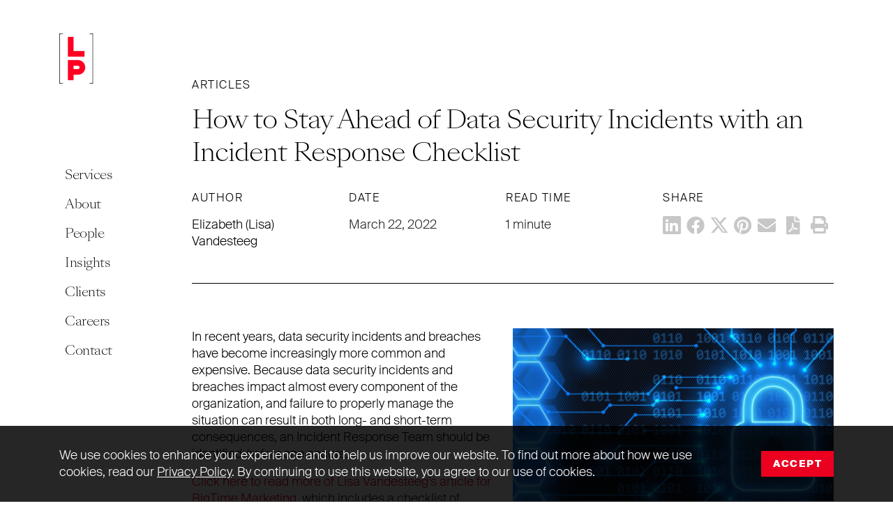

--- FILE ---
content_type: text/html; charset=UTF-8
request_url: https://www.lplegal.com/content/how-to-stay-ahead-of-data-security-incidents-with-an-incident-response-checklist/
body_size: 12205
content:
<!DOCTYPE html>
<html lang="en-US">

<head>
  <meta charset="UTF-8" />
  <meta http-equiv="X-UA-Compatible" content="IE=edge">
  <meta name="viewport" content="width=device-width, initial-scale=1">
  <meta name='robots' content='index, follow, max-image-preview:large, max-snippet:-1, max-video-preview:-1' />

	<!-- This site is optimized with the Yoast SEO plugin v26.6 - https://yoast.com/wordpress/plugins/seo/ -->
	<title>How to Stay Ahead of Data Security Incidents with an Incident Response Checklist | LP</title>
	<link rel="canonical" href="https://www.lplegal.com/content/how-to-stay-ahead-of-data-security-incidents-with-an-incident-response-checklist/" />
	<meta property="og:locale" content="en_US" />
	<meta property="og:type" content="article" />
	<meta property="og:title" content="How to Stay Ahead of Data Security Incidents with an Incident Response Checklist | LP" />
	<meta property="og:description" content="In recent years, data security incidents and breaches have become increasingly more common and expensive." />
	<meta property="og:url" content="https://www.lplegal.com/content/how-to-stay-ahead-of-data-security-incidents-with-an-incident-response-checklist/" />
	<meta property="og:site_name" content="LP" />
	<meta property="article:published_time" content="2022-03-22T10:00:00+00:00" />
	<meta property="article:modified_time" content="2022-09-30T17:20:00+00:00" />
	<meta property="og:image" content="https://www.lplegal.com/wp-content/uploads/28570fb0-833f-4481-bd6e-5d5596ebc08b.jpg" />
	<meta property="og:image:width" content="1258" />
	<meta property="og:image:height" content="838" />
	<meta property="og:image:type" content="image/jpeg" />
	<meta name="author" content="Topher McCulloch" />
	<meta name="twitter:card" content="summary_large_image" />
	<meta name="twitter:creator" content="@lplegal" />
	<meta name="twitter:site" content="@lplegal" />
	<script type="application/ld+json" class="yoast-schema-graph">{"@context":"https://schema.org","@graph":[{"@type":"Article","@id":"https://www.lplegal.com/content/how-to-stay-ahead-of-data-security-incidents-with-an-incident-response-checklist/#article","isPartOf":{"@id":"https://www.lplegal.com/content/how-to-stay-ahead-of-data-security-incidents-with-an-incident-response-checklist/"},"author":"LP","headline":"How to Stay Ahead of Data Security Incidents with an Incident Response Checklist","datePublished":"2022-03-22T10:00:00+00:00","dateModified":"2022-09-30T17:20:00+00:00","mainEntityOfPage":{"@id":"https://www.lplegal.com/content/how-to-stay-ahead-of-data-security-incidents-with-an-incident-response-checklist/"},"wordCount":101,"commentCount":0,"publisher":{"@id":"https://www.lplegal.com/#organization"},"image":{"@id":"https://www.lplegal.com/content/how-to-stay-ahead-of-data-security-incidents-with-an-incident-response-checklist/#primaryimage"},"thumbnailUrl":"https://www.lplegal.com/wp-content/uploads/28570fb0-833f-4481-bd6e-5d5596ebc08b.jpg","keywords":["cybercrime","cybersecurity issues","data security breach","data security incidents","data security report","Elizabeth Vandesteeg","Incident Response Checklist","Lisa Vandesteeg"],"articleSection":["Articles"],"inLanguage":"en-US","potentialAction":[{"@type":"CommentAction","name":"Comment","target":["https://www.lplegal.com/content/how-to-stay-ahead-of-data-security-incidents-with-an-incident-response-checklist/#respond"]}]},{"@type":"WebPage","@id":"https://www.lplegal.com/content/how-to-stay-ahead-of-data-security-incidents-with-an-incident-response-checklist/","url":"https://www.lplegal.com/content/how-to-stay-ahead-of-data-security-incidents-with-an-incident-response-checklist/","name":"How to Stay Ahead of Data Security Incidents with an Incident Response Checklist | LP","isPartOf":{"@id":"https://www.lplegal.com/#website"},"primaryImageOfPage":{"@id":"https://www.lplegal.com/content/how-to-stay-ahead-of-data-security-incidents-with-an-incident-response-checklist/#primaryimage"},"image":{"@id":"https://www.lplegal.com/content/how-to-stay-ahead-of-data-security-incidents-with-an-incident-response-checklist/#primaryimage"},"thumbnailUrl":"https://www.lplegal.com/wp-content/uploads/28570fb0-833f-4481-bd6e-5d5596ebc08b.jpg","datePublished":"2022-03-22T10:00:00+00:00","dateModified":"2022-09-30T17:20:00+00:00","breadcrumb":{"@id":"https://www.lplegal.com/content/how-to-stay-ahead-of-data-security-incidents-with-an-incident-response-checklist/#breadcrumb"},"inLanguage":"en-US","potentialAction":[{"@type":"ReadAction","target":["https://www.lplegal.com/content/how-to-stay-ahead-of-data-security-incidents-with-an-incident-response-checklist/"]}]},{"@type":"ImageObject","inLanguage":"en-US","@id":"https://www.lplegal.com/content/how-to-stay-ahead-of-data-security-incidents-with-an-incident-response-checklist/#primaryimage","url":"https://www.lplegal.com/wp-content/uploads/28570fb0-833f-4481-bd6e-5d5596ebc08b.jpg","contentUrl":"https://www.lplegal.com/wp-content/uploads/28570fb0-833f-4481-bd6e-5d5596ebc08b.jpg","width":1258,"height":838},{"@type":"BreadcrumbList","@id":"https://www.lplegal.com/content/how-to-stay-ahead-of-data-security-incidents-with-an-incident-response-checklist/#breadcrumb","itemListElement":[{"@type":"ListItem","position":1,"name":"Home","item":"https://www.lplegal.com/"},{"@type":"ListItem","position":2,"name":"Insights","item":"https://www.lplegal.com/insights/"},{"@type":"ListItem","position":3,"name":"How to Stay Ahead of Data Security Incidents with an Incident Response Checklist"}]},{"@type":"WebSite","@id":"https://www.lplegal.com/#website","url":"https://www.lplegal.com/","name":"LP","description":"Experience the law firm built on client service","publisher":{"@id":"https://www.lplegal.com/#organization"},"potentialAction":[{"@type":"SearchAction","target":{"@type":"EntryPoint","urlTemplate":"https://www.lplegal.com/?s={search_term_string}"},"query-input":{"@type":"PropertyValueSpecification","valueRequired":true,"valueName":"search_term_string"}}],"inLanguage":"en-US"},{"@type":"Organization","@id":"https://www.lplegal.com/#organization","name":"LP","url":"https://www.lplegal.com/","logo":{"@type":"ImageObject","inLanguage":"en-US","@id":"https://www.lplegal.com/#/schema/logo/image/","url":"https://www.lplegal.com/wp-content/uploads/2022/05/Website-Photo.png","contentUrl":"https://www.lplegal.com/wp-content/uploads/2022/05/Website-Photo.png","width":1200,"height":628,"caption":"LP"},"image":{"@id":"https://www.lplegal.com/#/schema/logo/image/"},"sameAs":["https://x.com/lplegal","https://www.linkedin.com/company/levenfeld-pearlstein/","https://www.youtube.com/user/LevenfeldPearlstein"]}]}</script>
	<!-- / Yoast SEO plugin. -->


<link rel="alternate" type="application/rss+xml" title="LP &raquo; Feed" href="https://www.lplegal.com/feed/" />
<link rel="alternate" type="application/rss+xml" title="LP &raquo; Comments Feed" href="https://www.lplegal.com/comments/feed/" />
<link rel="alternate" type="application/rss+xml" title="LP &raquo; How to Stay Ahead of Data Security Incidents with an Incident Response Checklist Comments Feed" href="https://www.lplegal.com/content/how-to-stay-ahead-of-data-security-incidents-with-an-incident-response-checklist/feed/" />
<link rel="alternate" title="oEmbed (JSON)" type="application/json+oembed" href="https://www.lplegal.com/wp-json/oembed/1.0/embed?url=https%3A%2F%2Fwww.lplegal.com%2Fcontent%2Fhow-to-stay-ahead-of-data-security-incidents-with-an-incident-response-checklist%2F" />
<link rel="alternate" title="oEmbed (XML)" type="text/xml+oembed" href="https://www.lplegal.com/wp-json/oembed/1.0/embed?url=https%3A%2F%2Fwww.lplegal.com%2Fcontent%2Fhow-to-stay-ahead-of-data-security-incidents-with-an-incident-response-checklist%2F&#038;format=xml" />
<style id='wp-img-auto-sizes-contain-inline-css' type='text/css'>
img:is([sizes=auto i],[sizes^="auto," i]){contain-intrinsic-size:3000px 1500px}
/*# sourceURL=wp-img-auto-sizes-contain-inline-css */
</style>
<style id='wp-emoji-styles-inline-css' type='text/css'>

	img.wp-smiley, img.emoji {
		display: inline !important;
		border: none !important;
		box-shadow: none !important;
		height: 1em !important;
		width: 1em !important;
		margin: 0 0.07em !important;
		vertical-align: -0.1em !important;
		background: none !important;
		padding: 0 !important;
	}
/*# sourceURL=wp-emoji-styles-inline-css */
</style>
<link rel='stylesheet' id='pd-child-style-css' href='https://www.lplegal.com/wp-content/themes/levenfeld-pearlstein/css/pivot.min.css?ver=1.5.4' type='text/css' media='all' />
<script type="text/javascript" src="https://www.lplegal.com/wp-includes/js/jquery/jquery.min.js?ver=3.7.1" id="jquery-core-js"></script>
<script type="text/javascript" src="https://www.lplegal.com/wp-includes/js/jquery/jquery-migrate.min.js?ver=3.4.1" id="jquery-migrate-js"></script>
<script type="text/javascript" src="https://www.lplegal.com/wp-content/themes/levenfeld-pearlstein/js/pivot.min.js?ver=1.5.4" id="pd-child-script-js"></script>
<link rel="https://api.w.org/" href="https://www.lplegal.com/wp-json/" /><link rel="alternate" title="JSON" type="application/json" href="https://www.lplegal.com/wp-json/wp/v2/posts/6308" /><link rel="EditURI" type="application/rsd+xml" title="RSD" href="https://www.lplegal.com/xmlrpc.php?rsd" />
<meta name="generator" content="WordPress 6.9" />
<link rel='shortlink' href='https://www.lplegal.com/?p=6308' />
<link rel="shortcut icon" href="/favicon.ico" type="image/x-icon">
  <link rel="apple-touch-icon" sizes="180x180" href="/apple-touch-icon.png">
<link rel="icon" type="image/png" sizes="32x32" href="/favicon-32x32.png">
<link rel="icon" type="image/png" sizes="16x16" href="/favicon-16x16.png">
<link rel="manifest" href="/site.webmanifest">
<link rel="mask-icon" href="/safari-pinned-tab.svg" color="#ff0022">
<meta name="msapplication-TileColor" content="#ff0022">
<meta name="theme-color" content="#ffffff">  <!-- Google Tag Manager -->
  <script>
    (function(w, d, s, l, i) {
      w[l] = w[l] || [];
      w[l].push({
        'gtm.start': new Date().getTime(),
        event: 'gtm.js'
      });
      var f = d.getElementsByTagName(s)[0],
        j = d.createElement(s),
        dl = l != 'dataLayer' ? '&l=' + l : '';
      j.async = true;
      j.src =
        'https://www.googletagmanager.com/gtm.js?id=' + i + dl;
      f.parentNode.insertBefore(j, f);
    })(window, document, 'script', 'dataLayer', 'GTM-WHR2N7M');
  </script>
  <!-- End Google Tag Manager -->
<style id='global-styles-inline-css' type='text/css'>
:root{--wp--preset--aspect-ratio--square: 1;--wp--preset--aspect-ratio--4-3: 4/3;--wp--preset--aspect-ratio--3-4: 3/4;--wp--preset--aspect-ratio--3-2: 3/2;--wp--preset--aspect-ratio--2-3: 2/3;--wp--preset--aspect-ratio--16-9: 16/9;--wp--preset--aspect-ratio--9-16: 9/16;--wp--preset--color--black: #000000;--wp--preset--color--cyan-bluish-gray: #abb8c3;--wp--preset--color--white: #FFFFFF;--wp--preset--color--pale-pink: #f78da7;--wp--preset--color--vivid-red: #cf2e2e;--wp--preset--color--luminous-vivid-orange: #ff6900;--wp--preset--color--luminous-vivid-amber: #fcb900;--wp--preset--color--light-green-cyan: #7bdcb5;--wp--preset--color--vivid-green-cyan: #00d084;--wp--preset--color--pale-cyan-blue: #8ed1fc;--wp--preset--color--vivid-cyan-blue: #0693e3;--wp--preset--color--vivid-purple: #9b51e0;--wp--preset--color--primary: #FF0022;--wp--preset--color--secondary: #000000;--wp--preset--color--success: #28a745;--wp--preset--color--danger: #dc3545;--wp--preset--color--warning: #ffc107;--wp--preset--color--info: #17a2b8;--wp--preset--color--light: #F4F4F4;--wp--preset--gradient--vivid-cyan-blue-to-vivid-purple: linear-gradient(135deg,rgb(6,147,227) 0%,rgb(155,81,224) 100%);--wp--preset--gradient--light-green-cyan-to-vivid-green-cyan: linear-gradient(135deg,rgb(122,220,180) 0%,rgb(0,208,130) 100%);--wp--preset--gradient--luminous-vivid-amber-to-luminous-vivid-orange: linear-gradient(135deg,rgb(252,185,0) 0%,rgb(255,105,0) 100%);--wp--preset--gradient--luminous-vivid-orange-to-vivid-red: linear-gradient(135deg,rgb(255,105,0) 0%,rgb(207,46,46) 100%);--wp--preset--gradient--very-light-gray-to-cyan-bluish-gray: linear-gradient(135deg,rgb(238,238,238) 0%,rgb(169,184,195) 100%);--wp--preset--gradient--cool-to-warm-spectrum: linear-gradient(135deg,rgb(74,234,220) 0%,rgb(151,120,209) 20%,rgb(207,42,186) 40%,rgb(238,44,130) 60%,rgb(251,105,98) 80%,rgb(254,248,76) 100%);--wp--preset--gradient--blush-light-purple: linear-gradient(135deg,rgb(255,206,236) 0%,rgb(152,150,240) 100%);--wp--preset--gradient--blush-bordeaux: linear-gradient(135deg,rgb(254,205,165) 0%,rgb(254,45,45) 50%,rgb(107,0,62) 100%);--wp--preset--gradient--luminous-dusk: linear-gradient(135deg,rgb(255,203,112) 0%,rgb(199,81,192) 50%,rgb(65,88,208) 100%);--wp--preset--gradient--pale-ocean: linear-gradient(135deg,rgb(255,245,203) 0%,rgb(182,227,212) 50%,rgb(51,167,181) 100%);--wp--preset--gradient--electric-grass: linear-gradient(135deg,rgb(202,248,128) 0%,rgb(113,206,126) 100%);--wp--preset--gradient--midnight: linear-gradient(135deg,rgb(2,3,129) 0%,rgb(40,116,252) 100%);--wp--preset--font-size--small: 13px;--wp--preset--font-size--medium: 20px;--wp--preset--font-size--large: 36px;--wp--preset--font-size--x-large: 42px;--wp--preset--font-size--tiny: .64rem;--wp--preset--font-size--normal: 1.125rem;--wp--preset--font-size--extra-large: 1.75rem;--wp--preset--font-size--huge: 2rem;--wp--preset--font-size--gigantic: 2.5rem;--wp--preset--font-family--system-font: -apple-system,BlinkMacSystemFont,"Segoe UI",Roboto,Oxygen-Sans,Ubuntu,Cantarell,"Helvetica Neue",sans-serif;--wp--preset--font-family--helvetica-arial: Helvetica Neue, Helvetica, Arial, sans-serif;--wp--preset--spacing--20: 0.44rem;--wp--preset--spacing--30: 0.67rem;--wp--preset--spacing--40: 1rem;--wp--preset--spacing--50: 1.5rem;--wp--preset--spacing--60: 2.25rem;--wp--preset--spacing--70: 3.38rem;--wp--preset--spacing--80: 5.06rem;--wp--preset--shadow--natural: 6px 6px 9px rgba(0, 0, 0, 0.2);--wp--preset--shadow--deep: 12px 12px 50px rgba(0, 0, 0, 0.4);--wp--preset--shadow--sharp: 6px 6px 0px rgba(0, 0, 0, 0.2);--wp--preset--shadow--outlined: 6px 6px 0px -3px rgb(255, 255, 255), 6px 6px rgb(0, 0, 0);--wp--preset--shadow--crisp: 6px 6px 0px rgb(0, 0, 0);--wp--custom--font-primary: -apple-system, BlinkMacSystemFont, 'Segoe UI', Roboto, Oxygen-Sans, Ubuntu, Cantarell, 'Helvetica Neue', sans-serif;--wp--custom--line-height--body: 1.33333333;--wp--custom--line-height--heading: 1.3;--wp--custom--line-height--page-title: 1.1;--wp--custom--spacing--unit: 20px;--wp--custom--spacing--horizontal: 25px;--wp--custom--spacing--vertical: 30px;--wp--custom--font-weight--light: 300;--wp--custom--font-weight--normal: normal;}:root { --wp--style--global--content-size: 1024px;--wp--style--global--wide-size: 1536px; }:where(body) { margin: 0; }.wp-site-blocks > .alignleft { float: left; margin-right: 2em; }.wp-site-blocks > .alignright { float: right; margin-left: 2em; }.wp-site-blocks > .aligncenter { justify-content: center; margin-left: auto; margin-right: auto; }:where(.is-layout-flex){gap: 0.5em;}:where(.is-layout-grid){gap: 0.5em;}.is-layout-flow > .alignleft{float: left;margin-inline-start: 0;margin-inline-end: 2em;}.is-layout-flow > .alignright{float: right;margin-inline-start: 2em;margin-inline-end: 0;}.is-layout-flow > .aligncenter{margin-left: auto !important;margin-right: auto !important;}.is-layout-constrained > .alignleft{float: left;margin-inline-start: 0;margin-inline-end: 2em;}.is-layout-constrained > .alignright{float: right;margin-inline-start: 2em;margin-inline-end: 0;}.is-layout-constrained > .aligncenter{margin-left: auto !important;margin-right: auto !important;}.is-layout-constrained > :where(:not(.alignleft):not(.alignright):not(.alignfull)){max-width: var(--wp--style--global--content-size);margin-left: auto !important;margin-right: auto !important;}.is-layout-constrained > .alignwide{max-width: var(--wp--style--global--wide-size);}body .is-layout-flex{display: flex;}.is-layout-flex{flex-wrap: wrap;align-items: center;}.is-layout-flex > :is(*, div){margin: 0;}body .is-layout-grid{display: grid;}.is-layout-grid > :is(*, div){margin: 0;}body{font-size: var(--wp--preset--font-size--normal);line-height: var(--wp--custom--line-height--body);padding-top: 0px;padding-right: 0px;padding-bottom: 0px;padding-left: 0px;}a:where(:not(.wp-element-button)){text-decoration: false;}h2{font-weight: var(--wp--custom--font-weight--light);}h4{font-size: var(--wp--preset--font-size--large);line-height: var(--wp--custom--line-height--heading);}h6{font-size: var(--wp--preset--font-size--normal);line-height: var(--wp--custom--line-height--heading);}:root :where(.wp-element-button, .wp-block-button__link){background-color: #32373c;border-width: 0;color: #fff;font-family: inherit;font-size: inherit;font-style: inherit;font-weight: inherit;letter-spacing: inherit;line-height: inherit;padding-top: calc(0.667em + 2px);padding-right: calc(1.333em + 2px);padding-bottom: calc(0.667em + 2px);padding-left: calc(1.333em + 2px);text-decoration: none;text-transform: inherit;}.has-black-color{color: var(--wp--preset--color--black) !important;}.has-cyan-bluish-gray-color{color: var(--wp--preset--color--cyan-bluish-gray) !important;}.has-white-color{color: var(--wp--preset--color--white) !important;}.has-pale-pink-color{color: var(--wp--preset--color--pale-pink) !important;}.has-vivid-red-color{color: var(--wp--preset--color--vivid-red) !important;}.has-luminous-vivid-orange-color{color: var(--wp--preset--color--luminous-vivid-orange) !important;}.has-luminous-vivid-amber-color{color: var(--wp--preset--color--luminous-vivid-amber) !important;}.has-light-green-cyan-color{color: var(--wp--preset--color--light-green-cyan) !important;}.has-vivid-green-cyan-color{color: var(--wp--preset--color--vivid-green-cyan) !important;}.has-pale-cyan-blue-color{color: var(--wp--preset--color--pale-cyan-blue) !important;}.has-vivid-cyan-blue-color{color: var(--wp--preset--color--vivid-cyan-blue) !important;}.has-vivid-purple-color{color: var(--wp--preset--color--vivid-purple) !important;}.has-primary-color{color: var(--wp--preset--color--primary) !important;}.has-secondary-color{color: var(--wp--preset--color--secondary) !important;}.has-success-color{color: var(--wp--preset--color--success) !important;}.has-danger-color{color: var(--wp--preset--color--danger) !important;}.has-warning-color{color: var(--wp--preset--color--warning) !important;}.has-info-color{color: var(--wp--preset--color--info) !important;}.has-light-color{color: var(--wp--preset--color--light) !important;}.has-black-background-color{background-color: var(--wp--preset--color--black) !important;}.has-cyan-bluish-gray-background-color{background-color: var(--wp--preset--color--cyan-bluish-gray) !important;}.has-white-background-color{background-color: var(--wp--preset--color--white) !important;}.has-pale-pink-background-color{background-color: var(--wp--preset--color--pale-pink) !important;}.has-vivid-red-background-color{background-color: var(--wp--preset--color--vivid-red) !important;}.has-luminous-vivid-orange-background-color{background-color: var(--wp--preset--color--luminous-vivid-orange) !important;}.has-luminous-vivid-amber-background-color{background-color: var(--wp--preset--color--luminous-vivid-amber) !important;}.has-light-green-cyan-background-color{background-color: var(--wp--preset--color--light-green-cyan) !important;}.has-vivid-green-cyan-background-color{background-color: var(--wp--preset--color--vivid-green-cyan) !important;}.has-pale-cyan-blue-background-color{background-color: var(--wp--preset--color--pale-cyan-blue) !important;}.has-vivid-cyan-blue-background-color{background-color: var(--wp--preset--color--vivid-cyan-blue) !important;}.has-vivid-purple-background-color{background-color: var(--wp--preset--color--vivid-purple) !important;}.has-primary-background-color{background-color: var(--wp--preset--color--primary) !important;}.has-secondary-background-color{background-color: var(--wp--preset--color--secondary) !important;}.has-success-background-color{background-color: var(--wp--preset--color--success) !important;}.has-danger-background-color{background-color: var(--wp--preset--color--danger) !important;}.has-warning-background-color{background-color: var(--wp--preset--color--warning) !important;}.has-info-background-color{background-color: var(--wp--preset--color--info) !important;}.has-light-background-color{background-color: var(--wp--preset--color--light) !important;}.has-black-border-color{border-color: var(--wp--preset--color--black) !important;}.has-cyan-bluish-gray-border-color{border-color: var(--wp--preset--color--cyan-bluish-gray) !important;}.has-white-border-color{border-color: var(--wp--preset--color--white) !important;}.has-pale-pink-border-color{border-color: var(--wp--preset--color--pale-pink) !important;}.has-vivid-red-border-color{border-color: var(--wp--preset--color--vivid-red) !important;}.has-luminous-vivid-orange-border-color{border-color: var(--wp--preset--color--luminous-vivid-orange) !important;}.has-luminous-vivid-amber-border-color{border-color: var(--wp--preset--color--luminous-vivid-amber) !important;}.has-light-green-cyan-border-color{border-color: var(--wp--preset--color--light-green-cyan) !important;}.has-vivid-green-cyan-border-color{border-color: var(--wp--preset--color--vivid-green-cyan) !important;}.has-pale-cyan-blue-border-color{border-color: var(--wp--preset--color--pale-cyan-blue) !important;}.has-vivid-cyan-blue-border-color{border-color: var(--wp--preset--color--vivid-cyan-blue) !important;}.has-vivid-purple-border-color{border-color: var(--wp--preset--color--vivid-purple) !important;}.has-primary-border-color{border-color: var(--wp--preset--color--primary) !important;}.has-secondary-border-color{border-color: var(--wp--preset--color--secondary) !important;}.has-success-border-color{border-color: var(--wp--preset--color--success) !important;}.has-danger-border-color{border-color: var(--wp--preset--color--danger) !important;}.has-warning-border-color{border-color: var(--wp--preset--color--warning) !important;}.has-info-border-color{border-color: var(--wp--preset--color--info) !important;}.has-light-border-color{border-color: var(--wp--preset--color--light) !important;}.has-vivid-cyan-blue-to-vivid-purple-gradient-background{background: var(--wp--preset--gradient--vivid-cyan-blue-to-vivid-purple) !important;}.has-light-green-cyan-to-vivid-green-cyan-gradient-background{background: var(--wp--preset--gradient--light-green-cyan-to-vivid-green-cyan) !important;}.has-luminous-vivid-amber-to-luminous-vivid-orange-gradient-background{background: var(--wp--preset--gradient--luminous-vivid-amber-to-luminous-vivid-orange) !important;}.has-luminous-vivid-orange-to-vivid-red-gradient-background{background: var(--wp--preset--gradient--luminous-vivid-orange-to-vivid-red) !important;}.has-very-light-gray-to-cyan-bluish-gray-gradient-background{background: var(--wp--preset--gradient--very-light-gray-to-cyan-bluish-gray) !important;}.has-cool-to-warm-spectrum-gradient-background{background: var(--wp--preset--gradient--cool-to-warm-spectrum) !important;}.has-blush-light-purple-gradient-background{background: var(--wp--preset--gradient--blush-light-purple) !important;}.has-blush-bordeaux-gradient-background{background: var(--wp--preset--gradient--blush-bordeaux) !important;}.has-luminous-dusk-gradient-background{background: var(--wp--preset--gradient--luminous-dusk) !important;}.has-pale-ocean-gradient-background{background: var(--wp--preset--gradient--pale-ocean) !important;}.has-electric-grass-gradient-background{background: var(--wp--preset--gradient--electric-grass) !important;}.has-midnight-gradient-background{background: var(--wp--preset--gradient--midnight) !important;}.has-small-font-size{font-size: var(--wp--preset--font-size--small) !important;}.has-medium-font-size{font-size: var(--wp--preset--font-size--medium) !important;}.has-large-font-size{font-size: var(--wp--preset--font-size--large) !important;}.has-x-large-font-size{font-size: var(--wp--preset--font-size--x-large) !important;}.has-tiny-font-size{font-size: var(--wp--preset--font-size--tiny) !important;}.has-normal-font-size{font-size: var(--wp--preset--font-size--normal) !important;}.has-extra-large-font-size{font-size: var(--wp--preset--font-size--extra-large) !important;}.has-huge-font-size{font-size: var(--wp--preset--font-size--huge) !important;}.has-gigantic-font-size{font-size: var(--wp--preset--font-size--gigantic) !important;}.has-system-font-font-family{font-family: var(--wp--preset--font-family--system-font) !important;}.has-helvetica-arial-font-family{font-family: var(--wp--preset--font-family--helvetica-arial) !important;}
/*# sourceURL=global-styles-inline-css */
</style>
</head>

<body class="wp-singular post-template-default single single-post postid-6308 single-format-standard wp-theme-pivot-theme-framework wp-child-theme-levenfeld-pearlstein">
    <!-- Google Tag Manager (noscript) -->
  <noscript><iframe src="https://www.googletagmanager.com/ns.html?id=GTM-WHR2N7M" height="0" width="0" style="display:none;visibility:hidden"></iframe></noscript>
  <!-- End Google Tag Manager (noscript) -->
  <a class="pd-skipnav" href="#pd-main">Skip to main content</a>
        <nav class="pd-main-menu-wrap navbar navbar-expand-lg navbar-light fixed-top">
        <div class="container">
            <a id="pd-main-nav-logo" class="pd-main-nav-logo navbar-brand" href="/"><img src="https://www.lplegal.com/wp-content/themes/levenfeld-pearlstein/images/lp-logo-main.png" alt="LP" width="49" height="72" /></a>
  <button class="pd-menu-trigger navbar-toggler hamburger hamburger--collapse ml-auto" type="button" data-toggle="collapse" href="#pd-menu-main_menu" aria-controls="pd-menu-main_menu" aria-expanded="false" aria-label="Toggle navigation">
    <span class="pd-toggle-label sr-only">Menu</span>
    <span class="hamburger-box">
      <span class="hamburger-inner"></span>
    </span>
  </button>
          <div class="collapse navbar-collapse" id="pd-menu-main_menu">
            <ul class="navbar-nav">
                                                                                <li id="nav-item-19" class="nav-item dropdown  ">
                    <a class="nav-link dropdown-toggle " data-toggle="dropdown" href="https://www.lplegal.com/services/" role="button" aria-haspopup="true" aria-expanded="false">Services</a>
                                          <div class="dropdown-menu ">
                                                                                                      <a href="https://www.lplegal.com/services/" target="" class="dropdown-item " title="Services">Overview</a>
                                                                                                        <a href="https://www.lplegal.com/services/corporate/" target="" class="dropdown-item ">Corporate</a>
                                                                                                        <a href="https://www.lplegal.com/services/employment-executive-compensation/" target="" class="dropdown-item ">Employment &#038; Executive Compensation</a>
                                                                                                        <a href="https://www.lplegal.com/services/financial-services/" target="" class="dropdown-item ">Financial Services &#038; Restructuring</a>
                                                                                                        <a href="https://www.lplegal.com/services/community-association/" target="" class="dropdown-item ">Community Association</a>
                                                                                                        <a href="https://www.lplegal.com/services/intellectual-property/" target="" class="dropdown-item ">Intellectual Property</a>
                                                                                                        <a href="https://www.lplegal.com/services/litigation/" target="" class="dropdown-item ">Litigation</a>
                                                                                                        <a href="https://www.lplegal.com/services/real-estate/" target="" class="dropdown-item ">Real Estate</a>
                                                                                                        <a href="https://www.lplegal.com/services/tax-planning/" target="" class="dropdown-item ">Tax Planning</a>
                                                                                                        <a href="https://www.lplegal.com/services/trusts-estates/" target="" class="dropdown-item ">Trusts &#038; Estates</a>
                                                                        </div>
                                      </li>
                                                                                  <li id="nav-item-35" class="nav-item dropdown  ">
                    <a class="nav-link dropdown-toggle " data-toggle="dropdown" href="https://www.lplegal.com/about/" role="button" aria-haspopup="true" aria-expanded="false">About</a>
                                          <div class="dropdown-menu ">
                                                                                                      <a href="https://www.lplegal.com/about/" target="" class="dropdown-item " title="About">Overview</a>
                                                                                                        <a href="https://www.lplegal.com/about/the-lp-way/" target="" class="dropdown-item ">The LP Way</a>
                                                                                                        <a href="https://www.lplegal.com/about/diversity-equity-inclusion/" target="" class="dropdown-item ">Diversity, Equity &#038; Inclusion</a>
                                                                                                        <a href="https://www.lplegal.com/about/corporate-social-responsibility/" target="" class="dropdown-item ">Corporate Social Responsibility</a>
                                                                                                        <a href="https://www.lplegal.com/about/value-pricing/" target="" class="dropdown-item ">Value &#038; Pricing</a>
                                                                                                        <a href="https://www.lplegal.com/about/representative-matters/" target="" class="dropdown-item ">Representative Matters</a>
                                                                        </div>
                                      </li>
                                                                <li id="nav-item-20" class="nav-item  ">
                    <a href="/people/" target="" class="nav-link ">People</a>
                  </li>
                                                                <li id="nav-item-755" class="nav-item  ">
                    <a href="/insights/" target="" class="nav-link ">Insights</a>
                  </li>
                                                                <li id="nav-item-17" class="nav-item  ">
                    <a href="https://www.lplegal.com/clients/" target="" class="nav-link ">Clients</a>
                  </li>
                                                                <li id="nav-item-317" class="nav-item  ">
                    <a href="https://www.lplegal.com/careers/" target="" class="nav-link ">Careers</a>
                  </li>
                                                                <li id="nav-item-18" class="nav-item  ">
                    <a href="https://www.lplegal.com/contact/" target="" class="nav-link ">Contact</a>
                  </li>
                                                        </ul>
          </div>
                  </div>
      </nav>
      
      <main id="pd-main">
            <div id="pd-content">
      
<div class="pd-news-wrap mb-7">

  
      <div class="container">
        <p class="h5"><a href="https://www.lplegal.com/insights/?_news_categories=articles" class="text-dark pd-eyebrow">Articles</a>
                  </p>
        <h1 class="h2 mb-2">How to Stay Ahead of Data Security Incidents with an Incident Response Checklist</h1>

        <div class="row">
                      <div class="col mb-2">
              <p class="h5 mb-1">Author</p>
              <p class="mb-0">
                <a href="https://www.lplegal.com/people/elizabeth-vandesteeg/" class="text-dark">Elizabeth (Lisa) Vandesteeg</a>              </p>
            </div>
                    <div class="col mb-2">
                          <p class="h5 mb-1">Date</p>
              <p class="mb-0">March 22, 2022</p>
                      </div>
                    <div class="col mb-2">
            <p class="h5 mb-1">Read Time</p>
            <p class="mb-0">1 minute</p>
          </div>
          <div class="col-12 col-md-auto d-print-none ml-auto mb-2">
            <p class="h5 mb-1">Share</p>
            <ul class="social-share-links">
              <li><a href="http://www.linkedin.com/shareArticle?mini=true&url=https%3A%2F%2Fwww.lplegal.com%2Fcontent%2Fhow-to-stay-ahead-of-data-security-incidents-with-an-incident-response-checklist%2F&title=How%20to%20Stay%20Ahead%20of%20Data%20Security%20Incidents%20with%20an%20Incident%20Response%20Checklist" class="ico ico-linkedin" target="_blank">LinkedIn</a></li><li><a href="https://www.facebook.com/sharer/sharer.php?u=https%3A%2F%2Fwww.lplegal.com%2Fcontent%2Fhow-to-stay-ahead-of-data-security-incidents-with-an-incident-response-checklist%2F" class="ico ico-facebook" target="_blank">Facebook</a></li><li><a href="https://twitter.com/intent/tweet?url=https%3A%2F%2Fwww.lplegal.com%2Fcontent%2Fhow-to-stay-ahead-of-data-security-incidents-with-an-incident-response-checklist%2F&text=How%20to%20Stay%20Ahead%20of%20Data%20Security%20Incidents%20with%20an%20Incident%20Response%20Checklist" class="ico ico-x-twitter" target="_blank">Twitter</a></li><li><a href="http://pinterest.com/pin/create/button/?url=https%3A%2F%2Fwww.lplegal.com%2Fcontent%2Fhow-to-stay-ahead-of-data-security-incidents-with-an-incident-response-checklist%2F&media=https%3A%2F%2Fwww.lplegal.com%2Fwp-content%2Fuploads%2F28570fb0-833f-4481-bd6e-5d5596ebc08b.jpg&description=How%20to%20Stay%20Ahead%20of%20Data%20Security%20Incidents%20with%20an%20Incident%20Response%20Checklist" class="ico ico-pinterest" target="_blank">Pinterest</a></li><li><a href="mailto:?subject=How%20to%20Stay%20Ahead%20of%20Data%20Security%20Incidents%20with%20an%20Incident%20Response%20Checklist&body=Check%20out%20this%20article%3A%20%0Ahttps%3A%2F%2Fwww.lplegal.com%2Fcontent%2Fhow-to-stay-ahead-of-data-security-incidents-with-an-incident-response-checklist%2F" class="ico ico-email" target="_blank">Email</a></li>              <li>
                <form target="_blank" action="https://www.lplegal.com/wp-content/themes/levenfeld-pearlstein/inc/insights-pdf.php" method="post" class="">
                  <input hidden name="id" value="6308">
                  <button type="submit" class="ico ico-pdf" style="height: 27px; margin-right: -1px">Download PDF</button>
                </form>
              </li>
              <li><button onclick="window.print();" class="ico ico-print">Print Page</button></li>
            </ul>
          </div>
        </div>

        <hr class="mb-3 p-0" />

        <div class="row">
          <div class="col-12 pd-fade-self">
                          <img width="960" height="639" src="https://www.lplegal.com/wp-content/uploads/28570fb0-833f-4481-bd6e-5d5596ebc08b-960x639.jpg" class="pd-post-hero img-fluid float-right ml-md-1 mb-1 wp-post-image" alt="" decoding="async" fetchpriority="high" srcset="https://www.lplegal.com/wp-content/uploads/28570fb0-833f-4481-bd6e-5d5596ebc08b-960x639.jpg 960w, https://www.lplegal.com/wp-content/uploads/28570fb0-833f-4481-bd6e-5d5596ebc08b-640x426.jpg 640w, https://www.lplegal.com/wp-content/uploads/28570fb0-833f-4481-bd6e-5d5596ebc08b-768x512.jpg 768w, https://www.lplegal.com/wp-content/uploads/28570fb0-833f-4481-bd6e-5d5596ebc08b.jpg 1258w" sizes="(max-width: 960px) 100vw, 960px" />                        <p><span style="color:black">In recent years, data security incidents and breaches have become increasingly more common and expensive.&nbsp;Because data security incidents and breaches impact almost every component of the organization, and failure to properly manage the situation can result in both long- and short-term consequences, an Incident Response Team should be identified&nbsp;</span><em>before</em><span style="color:black">&nbsp;one occurs.&nbsp;</span></p>
<p><a href="https://blog.bigtime.net/data-incident-response-checklist">Click here to read more of Lisa Vandesteeg’s article for BigTime Marketing</a>, which includes a checklist of recommended steps to be taken in the event of a data security incident.</p>
          </div>
        </div>

        <hr class="my-3" />
        <h5 class="mt-n2 mb-3">Filed under: <a href="https://www.lplegal.com/insights/?_subject_matter=financial-services">Financial Services &amp; Restructuring</a></h5>      </div>

          <div class="container pb-lg-4 pd-fade-children d-print-none">
        <h2 class="pd-related-news-title">Related insights</h2>
        <div class="row pd-archive-post-wrap pd-news">
                      <div class="col-md-6 mb-3 mb-lg-0">
              <div class="d-flex flex-column position-relative">
                <p class="h5 mb-1">November 05, 2025</p>
                <h3 class="news-title">Public Filings with Private Data? A Look at Bankruptcy’s Conflict with Data-Privacy Laws</h3>
                <a class="text-link px-0 mt-auto mr-auto stretched-link" href="https://www.lplegal.com/content/public-filings-with-private-data-a-look-at-bankruptcys-conflict-with-data-privacy-laws/" aria-label="Public Filings with Private Data? A Look at Bankruptcy’s Conflict with Data-Privacy Laws">Read More</a>
              </div>
            </div>
                      <div class="col-md-6 mb-3 mb-lg-0">
              <div class="d-flex flex-column position-relative">
                <p class="h5 mb-1">October 22, 2025</p>
                <h3 class="news-title">When Involuntary Bankruptcy Follows an ABC</h3>
                <a class="text-link px-0 mt-auto mr-auto stretched-link" href="https://www.lplegal.com/content/involuntary-bankruptcy-abc-strategic-considerations-creditors-assignees/" aria-label="When Involuntary Bankruptcy Follows an ABC">Read More</a>
              </div>
            </div>
                  </div>
      </div>
  
</div>

              </div>
          </main>
    <footer id="" class="wp-block-group  pd-footer has-background has-secondary-background-color">
<div class="container">
<div  class="row mb-2 mb-md-3">
<div  class="col-auto col-md  col-12 col-md-2 mb-1 mb-md-0 d-none d-lg-block"></div>
<div  class="col-auto col-md  col-6 col-md mb-2 mb-md-0">
<p class="has-white-color has-text-color">120 S Riverside Plaza<br />Suite 1800<br />Chicago, IL 60606<br />USA<br />T +1 312 346 8380</p>
</div>
<div  class="col-auto col-md  col-6 col-md mb-2 mb-md-0"><div class="menu-footer-menu-container"><ul id="menu-footer-menu" class="menu"><li id="menu-item-58" class="menu-item menu-item-type-post_type menu-item-object-page menu-item-58"><a href="https://www.lplegal.com/contact/">Contact</a></li>
<li id="menu-item-59" class="menu-item menu-item-type-custom menu-item-object-custom menu-item-59"><a href="/disclaimer/">Disclaimer</a></li>
<li id="menu-item-60" class="menu-item menu-item-type-custom menu-item-object-custom menu-item-60"><a href="/privacy/">Privacy Policy</a></li>
<li id="menu-item-62" class="menu-item menu-item-type-custom menu-item-object-custom menu-item-62"><a target="_blank" href="https://app.lawpaylink.com/home/payment/#/paymentPage/1d23c2a9-5eda-46e0-b6ac-a3c1dc100b08">Payment</a></li>
</ul></div></div>
<div  class="col-auto col-md  col-12 col-md-5 mb-2 mb-md-0"><form class="form-inline" role="search" method="get" id="searchform" action="https://www.lplegal.com/" >
  <div class="form-group mb-2"><label class="sr-only" for="s">Search</label>
    <input class="form-control" type="text" value="" name="s" id="s" placeholder="SEARCH"/>
    <input class="pd-search-icon" type="image" name="submit" src="https://www.lplegal.com/wp-content/themes/levenfeld-pearlstein/images/search-icon-v2.svg" alt="Submit Form" />
  </div>
  </form></p>
<figure class="wp-block-image size-full is-resized pd-footer-social d-inline-block mb-0 mr-2 mt-md-1"><a href="https://www.linkedin.com/company/levenfeld-pearlstein/" target="_blank" rel="noopener"><img decoding="async" src="https://www.lplegal.com/wp-content/uploads/2022/01/linkedin-logo.svg" alt="LP LinkedIn" class="wp-image-114" style="width:24px;height:24px"/></a></figure>
<figure class="wp-block-image size-full is-resized pd-footer-social d-inline-block mb-0 mr-2 mt-md-1"><a href="https://twitter.com/lplegal" target="_blank" rel="noreferrer noopener"><img decoding="async" src="https://www.lplegal.com/wp-content/uploads/2023/09/x-twitter-logo.svg" alt="LP X (Twitter)" class="wp-image-11596" style="width:30px;height:24px"/></a></figure>
<figure class="wp-block-image size-full is-resized pd-footer-social d-inline-block mb-0 mr-2 mt-md-1"><a href="https://www.youtube.com/user/LevenfeldPearlstein" target="_blank" rel="noopener"><img decoding="async" src="https://www.lplegal.com/wp-content/uploads/2022/01/youtube-logo.svg" alt="LP YouTube" class="wp-image-116" style="width:34px;height:24px"/></a></figure>
</div>
</div>
<div  class="row">
<div  class="col-auto col-md  col-12 col-md-10 offset-md-2">
<p class="m-0 text-no-underline has-white-color has-text-color"><a href="https://lplegal.cloud.com/">© 2026 Levenfeld Pearlstein, LLC</a></p>
</div>
</div>
</div>
</footer>
<div class="">
<div class="container">
</div>
</div>
        <script type="speculationrules">
{"prefetch":[{"source":"document","where":{"and":[{"href_matches":"/*"},{"not":{"href_matches":["/wp-*.php","/wp-admin/*","/wp-content/uploads/*","/wp-content/*","/wp-content/plugins/*","/wp-content/themes/levenfeld-pearlstein/*","/wp-content/themes/pivot-theme-framework/*","/*\\?(.+)"]}},{"not":{"selector_matches":"a[rel~=\"nofollow\"]"}},{"not":{"selector_matches":".no-prefetch, .no-prefetch a"}}]},"eagerness":"conservative"}]}
</script>
	<div class="cookie-notification cookie-notification--bottom" style="display: none;">
		<div class="cookie-notification__inner container">
			<div class="cookie-notification__content">
				<p>We use cookies to enhance your experience and to help us improve our website. To find out more about how we use cookies, read our <a href="/privacy/" target="_blank" rel="noopener">Privacy Policy</a>. By continuing to use this website, you agree to our use of cookies.</p>
			</div>
			<div class="cookie-notification__button">
				<button class="btn btn-primary mt-0" href="#">Accept</button>
			</div>
		</div>
	</div>
<script type="text/javascript">
/* <![CDATA[ */
	var relevanssi_rt_regex = /(&|\?)_(rt|rt_nonce)=(\w+)/g
	var newUrl = window.location.search.replace(relevanssi_rt_regex, '')
	history.replaceState(null, null, window.location.pathname + newUrl + window.location.hash)
/* ]]> */
</script>
<script type="text/javascript" id="em-cookie-notification-js-extra">
/* <![CDATA[ */
var EmCookieNotification = {"effective":"20241107","expiry":"365","hide_in_us":"","api":""};
//# sourceURL=em-cookie-notification-js-extra
/* ]]> */
</script>
<script type="text/javascript" src="https://www.lplegal.com/wp-content/plugins/em-cookie-notification/public/js/em-cookie-notification-public.js?ver=1.0.0" id="em-cookie-notification-js"></script>
<script id="wp-emoji-settings" type="application/json">
{"baseUrl":"https://s.w.org/images/core/emoji/17.0.2/72x72/","ext":".png","svgUrl":"https://s.w.org/images/core/emoji/17.0.2/svg/","svgExt":".svg","source":{"concatemoji":"https://www.lplegal.com/wp-includes/js/wp-emoji-release.min.js?ver=6.9"}}
</script>
<script type="module">
/* <![CDATA[ */
/*! This file is auto-generated */
const a=JSON.parse(document.getElementById("wp-emoji-settings").textContent),o=(window._wpemojiSettings=a,"wpEmojiSettingsSupports"),s=["flag","emoji"];function i(e){try{var t={supportTests:e,timestamp:(new Date).valueOf()};sessionStorage.setItem(o,JSON.stringify(t))}catch(e){}}function c(e,t,n){e.clearRect(0,0,e.canvas.width,e.canvas.height),e.fillText(t,0,0);t=new Uint32Array(e.getImageData(0,0,e.canvas.width,e.canvas.height).data);e.clearRect(0,0,e.canvas.width,e.canvas.height),e.fillText(n,0,0);const a=new Uint32Array(e.getImageData(0,0,e.canvas.width,e.canvas.height).data);return t.every((e,t)=>e===a[t])}function p(e,t){e.clearRect(0,0,e.canvas.width,e.canvas.height),e.fillText(t,0,0);var n=e.getImageData(16,16,1,1);for(let e=0;e<n.data.length;e++)if(0!==n.data[e])return!1;return!0}function u(e,t,n,a){switch(t){case"flag":return n(e,"\ud83c\udff3\ufe0f\u200d\u26a7\ufe0f","\ud83c\udff3\ufe0f\u200b\u26a7\ufe0f")?!1:!n(e,"\ud83c\udde8\ud83c\uddf6","\ud83c\udde8\u200b\ud83c\uddf6")&&!n(e,"\ud83c\udff4\udb40\udc67\udb40\udc62\udb40\udc65\udb40\udc6e\udb40\udc67\udb40\udc7f","\ud83c\udff4\u200b\udb40\udc67\u200b\udb40\udc62\u200b\udb40\udc65\u200b\udb40\udc6e\u200b\udb40\udc67\u200b\udb40\udc7f");case"emoji":return!a(e,"\ud83e\u1fac8")}return!1}function f(e,t,n,a){let r;const o=(r="undefined"!=typeof WorkerGlobalScope&&self instanceof WorkerGlobalScope?new OffscreenCanvas(300,150):document.createElement("canvas")).getContext("2d",{willReadFrequently:!0}),s=(o.textBaseline="top",o.font="600 32px Arial",{});return e.forEach(e=>{s[e]=t(o,e,n,a)}),s}function r(e){var t=document.createElement("script");t.src=e,t.defer=!0,document.head.appendChild(t)}a.supports={everything:!0,everythingExceptFlag:!0},new Promise(t=>{let n=function(){try{var e=JSON.parse(sessionStorage.getItem(o));if("object"==typeof e&&"number"==typeof e.timestamp&&(new Date).valueOf()<e.timestamp+604800&&"object"==typeof e.supportTests)return e.supportTests}catch(e){}return null}();if(!n){if("undefined"!=typeof Worker&&"undefined"!=typeof OffscreenCanvas&&"undefined"!=typeof URL&&URL.createObjectURL&&"undefined"!=typeof Blob)try{var e="postMessage("+f.toString()+"("+[JSON.stringify(s),u.toString(),c.toString(),p.toString()].join(",")+"));",a=new Blob([e],{type:"text/javascript"});const r=new Worker(URL.createObjectURL(a),{name:"wpTestEmojiSupports"});return void(r.onmessage=e=>{i(n=e.data),r.terminate(),t(n)})}catch(e){}i(n=f(s,u,c,p))}t(n)}).then(e=>{for(const n in e)a.supports[n]=e[n],a.supports.everything=a.supports.everything&&a.supports[n],"flag"!==n&&(a.supports.everythingExceptFlag=a.supports.everythingExceptFlag&&a.supports[n]);var t;a.supports.everythingExceptFlag=a.supports.everythingExceptFlag&&!a.supports.flag,a.supports.everything||((t=a.source||{}).concatemoji?r(t.concatemoji):t.wpemoji&&t.twemoji&&(r(t.twemoji),r(t.wpemoji)))});
//# sourceURL=https://www.lplegal.com/wp-includes/js/wp-emoji-loader.min.js
/* ]]> */
</script>
  </body>
</html>

<!-- plugin=object-cache-pro client=phpredis metric#hits=3390 metric#misses=16 metric#hit-ratio=99.5 metric#bytes=2204483 metric#prefetches=381 metric#store-reads=27 metric#store-writes=4 metric#store-hits=388 metric#store-misses=4 metric#sql-queries=10 metric#ms-total=141.28 metric#ms-cache=31.13 metric#ms-cache-avg=1.0377 metric#ms-cache-ratio=22.0 -->


--- FILE ---
content_type: image/svg+xml
request_url: https://www.lplegal.com/wp-content/themes/levenfeld-pearlstein/images/ico-x-twitter.svg
body_size: -214
content:
<?xml version="1.0" encoding="utf-8"?><svg version="1.1" id="Layer_1" xmlns="http://www.w3.org/2000/svg" x="0px" y="0px" viewBox="0 0 26 22" style="enable-background:new 0 0 26 22" xml:space="preserve"><style>.st0{fill:#c7c7c7}</style><path class="st0" d="M20.5-.8h4l-8.7 10L26 22.8h-8l-6.3-8.2-7.2 8.2h-4l9.3-10.6L0-.8h8.2l5.7 7.5 6.6-7.5zm-1.4 21.2h2.2L7 1.5H4.6l14.5 18.9z"/></svg>

--- FILE ---
content_type: image/svg+xml
request_url: https://www.lplegal.com/wp-content/themes/levenfeld-pearlstein/images/ico-pinterest.svg
body_size: 807
content:
<?xml version="1.0" encoding="UTF-8"?>
<svg width="26px" height="26px" viewBox="0 0 26 26" version="1.1" xmlns="http://www.w3.org/2000/svg" xmlns:xlink="http://www.w3.org/1999/xlink">
    <title>ico-pinterest</title>
    <g id="Design" stroke="none" stroke-width="1" fill="none" fill-rule="evenodd">
        <g id="LP-Individual-Insight---Desktop" transform="translate(-1054.000000, -371.000000)" fill="#C7C7C7" fill-rule="nonzero">
            <g id="Title-&amp;-Info" transform="translate(355.000000, 153.000000)">
                <g id="Share" transform="translate(570.000000, 192.000000)">
                    <g id="ico-pinterest" transform="translate(129.000000, 26.656303)">
                        <path d="M25.1874399,12.59372 C25.1874399,5.63670531 19.5507346,0 12.59372,0 C5.63670531,0 0,5.63670531 0,12.59372 C0,17.9307968 3.32110567,22.4909818 8.00308608,24.3241608 C7.89646555,23.3288705 7.79490329,21.7952705 8.04880894,20.7085345 C8.27732402,19.7234103 9.52146167,14.4522895 9.52146167,14.4522895 C9.52146167,14.4522895 9.14566148,13.7007387 9.14566148,12.5835538 C9.14566148,10.8316049 10.1612841,9.52651995 11.425754,9.52651995 C12.5023239,9.52651995 13.0203013,10.3339597 13.0203013,11.2988012 C13.0203013,12.3804293 12.3347561,13.9952593 11.9792882,15.4933026 C11.6796597,16.7476064 12.6089444,17.7683368 13.8429159,17.7683368 C16.0823934,17.7683368 17.803844,15.4070144 17.803844,11.9995708 C17.803844,8.98320154 15.6355294,6.87578469 12.5429388,6.87578469 C8.95781098,6.87578469 6.85545241,9.56207666 6.85545241,12.3398143 C6.85545241,13.4214425 7.27186758,14.5792423 7.78473715,15.2140064 C7.8862994,15.3359009 7.90152382,15.4476293 7.87107498,15.5745822 C7.774571,15.970665 7.56132993,16.828886 7.52066536,17.001512 C7.46482595,17.2300271 7.33787313,17.2808083 7.09919191,17.1690799 C5.53008478,16.4378614 4.54491104,14.1374861 4.54491104,12.2890332 C4.54491104,8.31288072 7.43437711,4.66680558 12.8679579,4.66680558 C17.235135,4.66680558 20.6323628,7.77967887 20.6323628,11.9386236 C20.6323628,16.2804101 17.8952897,19.7741914 14.0968216,19.7741914 C12.8222351,19.7741914 11.6238202,19.1089289 11.2124633,18.3269293 C11.2124633,18.3269293 10.5828071,20.733925 10.4304637,21.3230159 C10.1460596,22.4148101 9.37928443,23.7859006 8.86636527,24.6237893 C10.0444974,24.9893737 11.2937429,25.1874399 12.59372,25.1874399 C19.5507346,25.1874399 25.1874399,19.5507346 25.1874399,12.59372 Z" id="Path"></path>
                    </g>
                </g>
            </g>
        </g>
    </g>
</svg>

--- FILE ---
content_type: image/svg+xml
request_url: https://www.lplegal.com/wp-content/themes/levenfeld-pearlstein/images/ico-email.svg
body_size: 430
content:
<?xml version="1.0" encoding="UTF-8"?>
<svg width="26px" height="20px" viewBox="0 0 26 20" version="1.1" xmlns="http://www.w3.org/2000/svg" xmlns:xlink="http://www.w3.org/1999/xlink">
    <title>ico-email</title>
    <g id="Design" stroke="none" stroke-width="1" fill="none" fill-rule="evenodd">
        <g id="LP-Individual-Insight---Desktop" transform="translate(-1098.000000, -374.000000)" fill="#C7C7C7" fill-rule="nonzero">
            <g id="Title-&amp;-Info" transform="translate(355.000000, 153.000000)">
                <g id="Share" transform="translate(570.000000, 192.000000)">
                    <g id="ico-email" transform="translate(173.000000, 29.500046)">
                        <path d="M25.5073511,6.43903723 C24.3698836,7.32264871 22.8667324,8.44999969 17.6870573,12.2128615 C16.6562103,12.9644123 14.8128652,14.6452974 12.999969,14.6300234 C11.1972389,14.6401896 9.38945058,12.9949107 8.317939,12.2128615 C3.13826385,8.44999969 1.6300544,7.32770699 0.492586869,6.4441451 C0.289462353,6.28669384 0,6.42887109 0,6.68277673 L0,17.0624593 C0,18.4081592 1.09179427,19.4999535 2.43749419,19.4999535 L23.5624438,19.4999535 C24.9081437,19.4999535 25.999938,18.4081592 25.999938,17.0624593 L25.999938,6.67771845 C25.999938,6.42887109 25.7054174,6.28163557 25.5073511,6.43903723 Z M12.999969,12.999969 C14.1781011,13.0203013 15.8741611,11.5171501 16.7273237,10.8976104 C23.4659398,6.00739763 23.978859,5.58086591 25.5327417,4.36211881 C25.8272623,4.13360373 25.999938,3.77813583 25.999938,3.40233564 L25.999938,2.43749419 C25.999938,1.09179427 24.9081437,0 23.5624438,0 L2.43749419,0 C1.09179427,0 0,1.09179427 0,2.43749419 L0,3.40233564 C0,3.77813583 0.172675675,4.12849586 0.467196304,4.36211881 C2.02107901,5.57575804 2.53399817,6.00739763 9.27261431,10.8976104 C10.1257769,11.5171501 11.8218369,13.0203013 12.999969,12.999969 Z" id="Shape"></path>
                    </g>
                </g>
            </g>
        </g>
    </g>
</svg>

--- FILE ---
content_type: image/svg+xml
request_url: https://www.lplegal.com/wp-content/uploads/2022/01/linkedin-logo.svg
body_size: 74
content:
<?xml version="1.0" encoding="utf-8"?><svg xmlns="http://www.w3.org/2000/svg" xmlns:xlink="http://www.w3.org/1999/xlink" width="24" height="24" viewBox="0 0 24 24"><defs><mask id="a" x="0" y="0" width="24" height="24" maskUnits="userSpaceOnUse"><g transform="translate(0 0)"><polygon points="0 0 24 0 24 24 0 24 0 0" fill="#fff" fill-rule="evenodd"/></g></mask></defs><g mask="url(#a)"><path d="M24,22.28V1.72A1.74,1.74,0,0,0,22.23,0H1.77A1.74,1.74,0,0,0,0,1.72V22.28A1.74,1.74,0,0,0,1.77,24H22.23A1.74,1.74,0,0,0,24,22.28ZM3.7,20.08H7.29V9.28H3.7ZM7.53,5.94a1.87,1.87,0,0,1-2,1.86h0a1.85,1.85,0,0,1-2-1.86,1.87,1.87,0,0,1,2-1.87,1.87,1.87,0,0,1,2,1.87ZM20.24,20.08H16.65V14.31c0-1.46-.52-2.45-1.82-2.45A2,2,0,0,0,13,13.18a2.54,2.54,0,0,0-.12.87v6H9.28s.05-9.8,0-10.81h3.59v1.53A3.58,3.58,0,0,1,16.11,9c2.36,0,4.13,1.54,4.13,4.86Z" transform="translate(0 0)" fill="#fefefe" fill-rule="evenodd"/></g></svg>


--- FILE ---
content_type: image/svg+xml
request_url: https://www.lplegal.com/wp-content/themes/levenfeld-pearlstein/images/search-icon-v2.svg
body_size: -223
content:
<svg xmlns="http://www.w3.org/2000/svg" width="19.71" height="19.8" viewBox="0 0 19.71 19.8"><circle cx="8.87" cy="8.87" r="8.37" style="fill:none;stroke:#000;stroke-miterlimit:10"/><path style="fill:none;stroke:#000;stroke-miterlimit:10;stroke-linecap:round" d="m14.83 14.88 4.38 4.42"/></svg>


--- FILE ---
content_type: image/svg+xml
request_url: https://www.lplegal.com/wp-content/themes/levenfeld-pearlstein/images/ico-facebook.svg
body_size: 281
content:
<?xml version="1.0" encoding="UTF-8"?>
<svg width="26px" height="26px" viewBox="0 0 26 26" version="1.1" xmlns="http://www.w3.org/2000/svg" xmlns:xlink="http://www.w3.org/1999/xlink">
    <title>ico-facebook</title>
    <g id="Design" stroke="none" stroke-width="1" fill="none" fill-rule="evenodd">
        <g id="LP-Individual-Insight---Desktop" transform="translate(-966.000000, -371.000000)" fill="#C7C7C7" fill-rule="nonzero">
            <g id="Title-&amp;-Info" transform="translate(355.000000, 153.000000)">
                <g id="Share" transform="translate(570.000000, 192.000000)">
                    <g id="ico-facebook" transform="translate(41.406249, 26.656303)">
                        <path d="M25.1874399,12.59372 C25.1874399,5.63670531 19.5507346,0 12.59372,0 C5.63670531,0 0,5.63670531 0,12.59372 C0,18.879422 4.6053624,24.089546 10.6259512,25.0350966 L10.6259512,16.2342409 L7.42674011,16.2342409 L7.42674011,12.59372 L10.6259512,12.59372 L10.6259512,9.81905694 C10.6259512,6.66298994 12.504853,4.91966982 15.3826156,4.91966982 C16.7607976,4.91966982 18.2020097,5.16544255 18.2020097,5.16544255 L18.2020097,8.26309141 L16.6135621,8.26309141 C15.0495132,8.26309141 14.5614887,9.23403255 14.5614887,10.2298683 L14.5614887,12.59372 L18.0542287,12.59372 L17.4956362,16.2342409 L14.5614887,16.2342409 L14.5614887,25.0350966 C20.5820775,24.089546 25.1874399,18.879422 25.1874399,12.59372 Z" id="Path"></path>
                    </g>
                </g>
            </g>
        </g>
    </g>
</svg>

--- FILE ---
content_type: image/svg+xml
request_url: https://www.lplegal.com/wp-content/themes/levenfeld-pearlstein/images/ico-linkedin.svg
body_size: -90
content:
<?xml version="1.0" encoding="UTF-8"?>
<svg id="Layer_1" data-name="Layer 1" xmlns="http://www.w3.org/2000/svg" width="24px" height="24px" viewBox="0 0 24 24"><path fill="#C7C7C7" d="M775,587.35H754.52a1.74,1.74,0,0,0-1.77,1.72v20.57a1.74,1.74,0,0,0,1.77,1.71H775a1.74,1.74,0,0,0,1.77-1.71V589.07A1.74,1.74,0,0,0,775,587.35ZM760,607.44h-3.59V596.63H760Zm-1.79-12.28h0a1.87,1.87,0,1,1,2.06-1.87A1.86,1.86,0,0,1,758.22,595.16ZM773,607.44H769.4v-5.78c0-1.45-.52-2.44-1.82-2.44a2,2,0,0,0-1.84,1.31,2.57,2.57,0,0,0-.12.88v6H762s.05-9.79,0-10.81h3.59v1.54a3.57,3.57,0,0,1,3.24-1.79c2.36,0,4.13,1.55,4.13,4.86Z" transform="translate(-752.75 -587.35)"/></svg>
